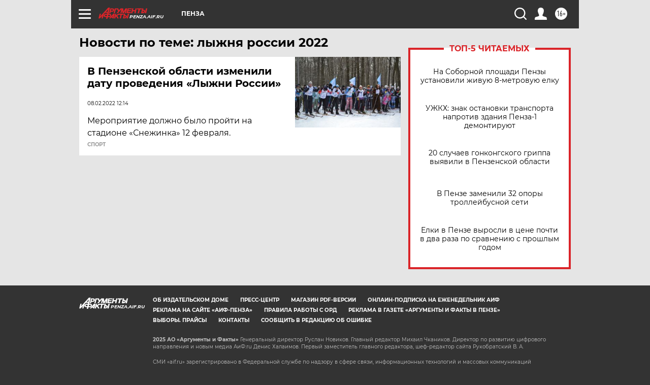

--- FILE ---
content_type: text/html
request_url: https://tns-counter.ru/nc01a**R%3Eundefined*aif_ru/ru/UTF-8/tmsec=aif_ru/919714933***
body_size: -72
content:
CC3D762569390059X1765343321:CC3D762569390059X1765343321